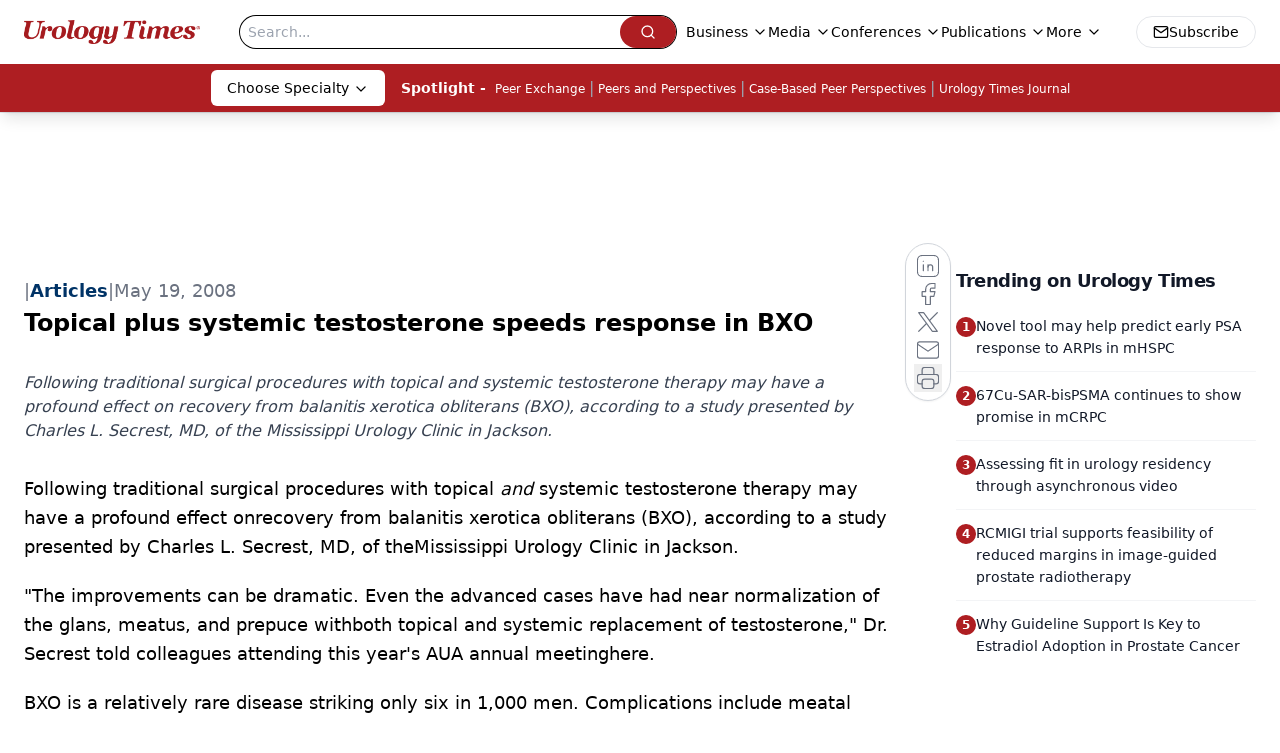

--- FILE ---
content_type: text/html; charset=utf-8
request_url: https://www.google.com/recaptcha/api2/aframe
body_size: 179
content:
<!DOCTYPE HTML><html><head><meta http-equiv="content-type" content="text/html; charset=UTF-8"></head><body><script nonce="GogC5Soqe82YeqvlkooGfA">/** Anti-fraud and anti-abuse applications only. See google.com/recaptcha */ try{var clients={'sodar':'https://pagead2.googlesyndication.com/pagead/sodar?'};window.addEventListener("message",function(a){try{if(a.source===window.parent){var b=JSON.parse(a.data);var c=clients[b['id']];if(c){var d=document.createElement('img');d.src=c+b['params']+'&rc='+(localStorage.getItem("rc::a")?sessionStorage.getItem("rc::b"):"");window.document.body.appendChild(d);sessionStorage.setItem("rc::e",parseInt(sessionStorage.getItem("rc::e")||0)+1);localStorage.setItem("rc::h",'1768552315238');}}}catch(b){}});window.parent.postMessage("_grecaptcha_ready", "*");}catch(b){}</script></body></html>

--- FILE ---
content_type: application/javascript
request_url: https://api.lightboxcdn.com/z9gd/43416/www.urologytimes.com/jsonp/z?cb=1768552298549&dre=l&callback=jQuery11240621084232094057_1768552298513&_=1768552298514
body_size: 1198
content:
jQuery11240621084232094057_1768552298513({"success":true,"dre":"l","response":"[base64]"});

--- FILE ---
content_type: text/plain; charset=utf-8
request_url: https://fp.urologytimes.com/cytlr/WGPKxh/_werFIB/tD7?q=vnFC4dZv8NpwPrIAgVP2
body_size: -57
content:
9aeMr9GC8kdF2qhiQ1kmJ2AnCvB9kmLEyNYpM5Y3vAKSTeYf/9+ZWKRDAZx8h/sbgDXTqSl6V/QBx0ASb90yO889Bb3IJA==